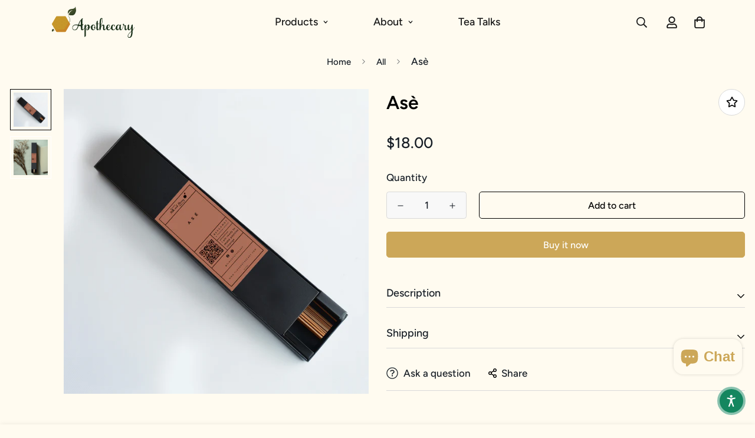

--- FILE ---
content_type: text/html; charset=utf-8
request_url: https://tlmhapothecary.com/products/ase?view=grid-card-item
body_size: 1068
content:


<link href="//tlmhapothecary.com/cdn/shop/t/5/assets/component-product-card.css?v=97355066824734256511738199550" rel="stylesheet" type="text/css" media="all" />


<div class="sf-column"><div data-a="" class="sf__pcard cursor-pointer sf-prod__block sf__pcard-style-1" data-view="card">  
      <div class="sf__pcard-image ">
        <div class="overflow-hidden cursor-pointer relative sf__image-box">
          
          <div class="flex justify-center items-center">
            <a href="/products/ase" class="block w-full">
                
                  <div class="spc__main-img">
                    
<responsive-image class="sf-image" data-image-loading style="--aspect-ratio: 1.0;">
                      <img
                          srcset="//tlmhapothecary.com/cdn/shop/files/box-2.jpg?v=1739415889&width=165 165w,//tlmhapothecary.com/cdn/shop/files/box-2.jpg?v=1739415889&width=360 360w,//tlmhapothecary.com/cdn/shop/files/box-2.jpg?v=1739415889&width=533 533w,//tlmhapothecary.com/cdn/shop/files/box-2.jpg?v=1739415889&width=720 720w,//tlmhapothecary.com/cdn/shop/files/box-2.jpg?v=1739415889&width=940 940w,//tlmhapothecary.com/cdn/shop/files/box-2.jpg?v=1739415889&width=1066 1066w,//tlmhapothecary.com/cdn/shop/files/box-2.jpg?v=1739415889&width=1500 1500w,//tlmhapothecary.com/cdn/shop/files/box-2.jpg?v=1739415889&width=1780 1780w,//tlmhapothecary.com/cdn/shop/files/box-2.jpg?v=1739415889&width=2000 2000w,//tlmhapothecary.com/cdn/shop/files/box-2.jpg?v=1739415889 2048w"
                          src="//tlmhapothecary.com/cdn/shop/files/box-2.jpg?v=1739415889&width=360"
                          sizes="(min-width: 1450px) 330px, (min-width: 990px) calc((100vw - 130px) / 4), (min-width: 750px) calc((100vw - 120px) / 3), calc((100vw - 35px) / 2)"
                          alt="A black box of incense sticks with a label showing the brand and product name &#39;Asé&#39;, along with a QR code."
                          loading="lazy"
                          class="se-out w-full h-full"
                          width="2048"
                          height="2048"
                          alt="Asè"
                      >
                    </responsive-image>
                  </div><div class="spc__hover-img">
                      
<responsive-image class="sf-image" data-image-loading style="--aspect-ratio: 1.0;">
                        <img
                            srcset="//tlmhapothecary.com/cdn/shop/files/ase2.png?v=1739415907&width=165 165w,//tlmhapothecary.com/cdn/shop/files/ase2.png?v=1739415907&width=360 360w,//tlmhapothecary.com/cdn/shop/files/ase2.png?v=1739415907&width=533 533w,//tlmhapothecary.com/cdn/shop/files/ase2.png?v=1739415907&width=720 720w,//tlmhapothecary.com/cdn/shop/files/ase2.png?v=1739415907&width=940 940w,//tlmhapothecary.com/cdn/shop/files/ase2.png?v=1739415907&width=1066 1066w,//tlmhapothecary.com/cdn/shop/files/ase2.png?v=1739415907&width=1500 1500w,//tlmhapothecary.com/cdn/shop/files/ase2.png?v=1739415907 1710w"
                            src="//tlmhapothecary.com/cdn/shop/files/ase2.png?v=1739415907&width=360"
                            sizes="(min-width: 1450px) 330px, (min-width: 990px) calc((100vw - 130px) / 4), (min-width: 750px) calc((100vw - 120px) / 3), calc((100vw - 35px) / 2)"
                            alt="Asè"
                            loading="lazy"
                            class="se-out w-full h-full"
                            width="1710"
                            height="1757"
                            alt="Asè"
                        >
                      </responsive-image>
                    </div>
            </a>
          </div>

          
<div class="sf__pcard-tags absolute flex flex-wrap">
              
                
                  
                
                  
                
                  
                
                  
                
              
              
            </div><span class="prod__tag prod__tag--soldout" style="display: none;">Sold Out</span> 
               
        </div>
      </div>
  
      <div class="sf__pcard-content text-center">
        <div class="mt-3 lg:mt-5">
          <div class="max-w-full w-full">
              <h3 class="block text-base">
                <a href="/products/ase" class="block mb-[5px] leading-normal sf__pcard-name font-medium truncate-lines hover:text-color-secondary">
                  Asè
                </a>
              </h3>
            
            
              <div class="sf-pcard__reviews">
                

    
    
      


  <div style='' class='jdgm-widget jdgm-preview-badge' data-id='6158611218586'
       data-template='manual-installation'
       data-auto-install='false'>
    
  </div>



    
  

              </div>
            
          </div>
        
          <div class="sf__pcard-price leading-normal">
            


<div class="f-price inline-flex items-center flex-wrap"><div class="f-price__regular">
    <span class="visually-hidden visually-hidden--inline">Regular price</span>
    <span class="f-price-item f-price-item--regular ">
        $18.00
      </span>
  </div>
  <div class="f-price__sale">
    <span class="visually-hidden visually-hidden--inline">Sale price</span>
    <span class="f-price-item f-price-item--sale  prod__price text-color-regular-price">
        $18.00
      </span>
      <span class="visually-hidden visually-hidden--inline">Regular price</span>
      <s class="f-price-item f-price-item--regular prod__compare_price ml-2 line-through text-color-secondary flex items-center">
        
          
        
      </s></div>
  <div class="f-price__unit-wrapper hidden">
    <span class="visually-hidden">Unit price</span>
    <div class="f-price__unit"><span data-unit-price></span><span aria-hidden="true">/</span><span data-unit-price-base-unit></span></div>
  </div>

  
</div>

          </div>
          
        </div><div class="content-view-list mt-5 hidden">
          <div class="leading-7 text-color-secondary mb-4">
            Bergamot &amp; Sandalwood Ignite Asé, and let its vibrant energy awaken your spirit. The citrusy...
          </div>
          <div class="flex items-start"><div class="grid grid-cols-3 gap-2.5 ml-2.5">
              

</div>
          </div>
        </div>
      </div></div> <!-- .sf__pcard --></div><!-- .sf-column -->


--- FILE ---
content_type: text/javascript; charset=utf-8
request_url: https://tlmhapothecary.com/products/ase.js
body_size: 942
content:
{"id":6158611218586,"title":"Asè","handle":"ase","description":"\u003cp\u003e\u003cem\u003e\u003cmeta charset=\"utf-8\"\u003e \u003cmeta charset=\"utf-8\"\u003e \u003cb id=\"docs-internal-guid-cc6478b5-7fff-eef3-2fea-42fe771925ff\"\u003e\u003cspan\u003eBergamot \u0026amp; Sandalwood\u003c\/span\u003e\u003c\/b\u003e\u003c\/em\u003e\u003c\/p\u003e\n\u003cp dir=\"ltr\"\u003e\u003cspan\u003eIgnite \u003c\/span\u003e\u003cspan\u003eAsé\u003c\/span\u003e\u003cspan\u003e, and let its vibrant energy awaken your spirit. The citrusy brightness of bergamot dances with the grounding warmth of sandalwood, creating a harmonious blend that balances light and earth. This incense honors the power within you, a sacred reminder that every breath carries possibility, every exhale a release. Burn \u003c\/span\u003e\u003cspan\u003eAsé\u003c\/span\u003e\u003cspan\u003e to set intentions, manifest abundance, or simply reconnect with your innate strength.\u003c\/span\u003e\u003c\/p\u003e\n\u003cp\u003e\u003cstrong\u003e\u003cem\u003eQuantity: 12 sticks \u003c\/em\u003e\u003c\/strong\u003e\u003c\/p\u003e\n\u003cp\u003e\u003cstrong\u003e\u003cem\u003eBurn time: Approximately 45 - 55 mins\u003c\/em\u003e\u003c\/strong\u003e\u003c\/p\u003e\n\u003cp\u003e \u003c\/p\u003e","published_at":"2021-02-14T01:26:28-05:00","created_at":"2021-02-14T01:26:13-05:00","vendor":"The Land of Milk \u0026 Honey Apothecary","type":"Incense","tags":["spo-cs-disabled","spo-default","spo-disabled","spo-notify-me-disabled"],"price":1800,"price_min":1800,"price_max":1800,"available":true,"price_varies":false,"compare_at_price":null,"compare_at_price_min":0,"compare_at_price_max":0,"compare_at_price_varies":false,"variants":[{"id":37889876590746,"title":"Default Title","option1":"Default Title","option2":null,"option3":null,"sku":"","requires_shipping":true,"taxable":true,"featured_image":null,"available":true,"name":"Asè","public_title":null,"options":["Default Title"],"price":1800,"weight":20,"compare_at_price":null,"inventory_management":"shopify","barcode":"00198715691405","requires_selling_plan":false,"selling_plan_allocations":[{"price_adjustments":[],"price":1800,"compare_at_price":null,"per_delivery_price":1800,"selling_plan_id":3590619290,"selling_plan_group_id":"7e9ab7ac3fb78498b989dd36cfdc3c20ad26f28b"}]}],"images":["\/\/cdn.shopify.com\/s\/files\/1\/0532\/2729\/0778\/files\/box-2.jpg?v=1739415889","\/\/cdn.shopify.com\/s\/files\/1\/0532\/2729\/0778\/files\/ase2.png?v=1739415907"],"featured_image":"\/\/cdn.shopify.com\/s\/files\/1\/0532\/2729\/0778\/files\/box-2.jpg?v=1739415889","options":[{"name":"Title","position":1,"values":["Default Title"]}],"url":"\/products\/ase","media":[{"alt":"A black box of incense sticks with a label showing the brand and product name 'Asé', along with a QR code.","id":33971204161690,"position":1,"preview_image":{"aspect_ratio":1.0,"height":2048,"width":2048,"src":"https:\/\/cdn.shopify.com\/s\/files\/1\/0532\/2729\/0778\/files\/box-2.jpg?v=1739415889"},"aspect_ratio":1.0,"height":2048,"media_type":"image","src":"https:\/\/cdn.shopify.com\/s\/files\/1\/0532\/2729\/0778\/files\/box-2.jpg?v=1739415889","width":2048},{"alt":null,"id":33971204456602,"position":2,"preview_image":{"aspect_ratio":0.973,"height":1757,"width":1710,"src":"https:\/\/cdn.shopify.com\/s\/files\/1\/0532\/2729\/0778\/files\/ase2.png?v=1739415907"},"aspect_ratio":0.973,"height":1757,"media_type":"image","src":"https:\/\/cdn.shopify.com\/s\/files\/1\/0532\/2729\/0778\/files\/ase2.png?v=1739415907","width":1710}],"requires_selling_plan":false,"selling_plan_groups":[{"id":"7e9ab7ac3fb78498b989dd36cfdc3c20ad26f28b","name":"Pre-Order Now","options":[{"name":"Payment option","position":1,"values":["Full Payment"]}],"selling_plans":[{"id":3590619290,"name":"Full Payment","description":null,"options":[{"name":"Payment option","position":1,"value":"Full Payment"}],"recurring_deliveries":false,"price_adjustments":[]}],"app_id":null}]}

--- FILE ---
content_type: text/javascript; charset=utf-8
request_url: https://tlmhapothecary.com/products/ase.js
body_size: 282
content:
{"id":6158611218586,"title":"Asè","handle":"ase","description":"\u003cp\u003e\u003cem\u003e\u003cmeta charset=\"utf-8\"\u003e \u003cmeta charset=\"utf-8\"\u003e \u003cb id=\"docs-internal-guid-cc6478b5-7fff-eef3-2fea-42fe771925ff\"\u003e\u003cspan\u003eBergamot \u0026amp; Sandalwood\u003c\/span\u003e\u003c\/b\u003e\u003c\/em\u003e\u003c\/p\u003e\n\u003cp dir=\"ltr\"\u003e\u003cspan\u003eIgnite \u003c\/span\u003e\u003cspan\u003eAsé\u003c\/span\u003e\u003cspan\u003e, and let its vibrant energy awaken your spirit. The citrusy brightness of bergamot dances with the grounding warmth of sandalwood, creating a harmonious blend that balances light and earth. This incense honors the power within you, a sacred reminder that every breath carries possibility, every exhale a release. Burn \u003c\/span\u003e\u003cspan\u003eAsé\u003c\/span\u003e\u003cspan\u003e to set intentions, manifest abundance, or simply reconnect with your innate strength.\u003c\/span\u003e\u003c\/p\u003e\n\u003cp\u003e\u003cstrong\u003e\u003cem\u003eQuantity: 12 sticks \u003c\/em\u003e\u003c\/strong\u003e\u003c\/p\u003e\n\u003cp\u003e\u003cstrong\u003e\u003cem\u003eBurn time: Approximately 45 - 55 mins\u003c\/em\u003e\u003c\/strong\u003e\u003c\/p\u003e\n\u003cp\u003e \u003c\/p\u003e","published_at":"2021-02-14T01:26:28-05:00","created_at":"2021-02-14T01:26:13-05:00","vendor":"The Land of Milk \u0026 Honey Apothecary","type":"Incense","tags":["spo-cs-disabled","spo-default","spo-disabled","spo-notify-me-disabled"],"price":1800,"price_min":1800,"price_max":1800,"available":true,"price_varies":false,"compare_at_price":null,"compare_at_price_min":0,"compare_at_price_max":0,"compare_at_price_varies":false,"variants":[{"id":37889876590746,"title":"Default Title","option1":"Default Title","option2":null,"option3":null,"sku":"","requires_shipping":true,"taxable":true,"featured_image":null,"available":true,"name":"Asè","public_title":null,"options":["Default Title"],"price":1800,"weight":20,"compare_at_price":null,"inventory_management":"shopify","barcode":"00198715691405","requires_selling_plan":false,"selling_plan_allocations":[{"price_adjustments":[],"price":1800,"compare_at_price":null,"per_delivery_price":1800,"selling_plan_id":3590619290,"selling_plan_group_id":"7e9ab7ac3fb78498b989dd36cfdc3c20ad26f28b"}]}],"images":["\/\/cdn.shopify.com\/s\/files\/1\/0532\/2729\/0778\/files\/box-2.jpg?v=1739415889","\/\/cdn.shopify.com\/s\/files\/1\/0532\/2729\/0778\/files\/ase2.png?v=1739415907"],"featured_image":"\/\/cdn.shopify.com\/s\/files\/1\/0532\/2729\/0778\/files\/box-2.jpg?v=1739415889","options":[{"name":"Title","position":1,"values":["Default Title"]}],"url":"\/products\/ase","media":[{"alt":"A black box of incense sticks with a label showing the brand and product name 'Asé', along with a QR code.","id":33971204161690,"position":1,"preview_image":{"aspect_ratio":1.0,"height":2048,"width":2048,"src":"https:\/\/cdn.shopify.com\/s\/files\/1\/0532\/2729\/0778\/files\/box-2.jpg?v=1739415889"},"aspect_ratio":1.0,"height":2048,"media_type":"image","src":"https:\/\/cdn.shopify.com\/s\/files\/1\/0532\/2729\/0778\/files\/box-2.jpg?v=1739415889","width":2048},{"alt":null,"id":33971204456602,"position":2,"preview_image":{"aspect_ratio":0.973,"height":1757,"width":1710,"src":"https:\/\/cdn.shopify.com\/s\/files\/1\/0532\/2729\/0778\/files\/ase2.png?v=1739415907"},"aspect_ratio":0.973,"height":1757,"media_type":"image","src":"https:\/\/cdn.shopify.com\/s\/files\/1\/0532\/2729\/0778\/files\/ase2.png?v=1739415907","width":1710}],"requires_selling_plan":false,"selling_plan_groups":[{"id":"7e9ab7ac3fb78498b989dd36cfdc3c20ad26f28b","name":"Pre-Order Now","options":[{"name":"Payment option","position":1,"values":["Full Payment"]}],"selling_plans":[{"id":3590619290,"name":"Full Payment","description":null,"options":[{"name":"Payment option","position":1,"value":"Full Payment"}],"recurring_deliveries":false,"price_adjustments":[]}],"app_id":null}]}

--- FILE ---
content_type: image/svg+xml
request_url: https://cdn.shopify.com/s/files/1/0532/2729/0778/files/TLMH_Logo.svg?v=1738207909
body_size: 3021
content:
<svg viewBox="0 0 4792.29 1842.23" xmlns:xlink="http://www.w3.org/1999/xlink" xmlns="http://www.w3.org/2000/svg" data-name="Layer 1" id="Layer_1">
  <defs>
    <style>
      .cls-1 {
        fill: none;
      }

      .cls-1, .cls-2, .cls-3, .cls-4, .cls-5, .cls-6, .cls-7, .cls-8 {
        stroke-width: 0px;
      }

      .cls-2 {
        fill: url(#New_Pattern_3);
        opacity: .05;
      }

      .cls-3 {
        fill: #ce5527;
        opacity: .25;
      }

      .cls-4 {
        fill: #344325;
      }

      .cls-5 {
        fill: #182e18;
      }

      .cls-6 {
        fill: #3d4b28;
      }

      .cls-7 {
        fill: #ca9a2c;
      }

      .cls-8 {
        fill: #674e05;
      }
    </style>
    <pattern viewBox="0 0 225 150" patternUnits="userSpaceOnUse" patternTransform="translate(10742.56 8858.68) scale(1.31)" height="150" width="225" y="0" x="0" data-name="New Pattern 3" id="New_Pattern_3">
      <g>
        <rect height="150" width="225" y="0" class="cls-1"></rect>
        <path d="m255.96,89.89h-61.92c-2.32,0-4.46,1.24-5.62,3.24l-30.96,53.62c-1.16,2.01-1.16,4.48,0,6.49l30.96,53.62c1.16,2.01,3.3,3.24,5.62,3.24h61.92c2.32,0,4.46-1.24,5.62-3.24l30.96-53.62c1.16-2.01,1.16-4.48,0-6.49l-30.96-53.62c-1.16-2.01-3.3-3.24-5.62-3.24Z" class="cls-8"></path>
        <path d="m30.96,89.89H-30.96c-2.32,0-4.46,1.24-5.62,3.24l-30.96,53.62c-1.16,2.01-1.16,4.48,0,6.49l30.96,53.62c1.16,2.01,3.3,3.24,5.62,3.24H30.96c2.32,0,4.46-1.24,5.62-3.24l30.96-53.62c1.16-2.01,1.16-4.48,0-6.49l-30.96-53.62c-1.16-2.01-3.3-3.24-5.62-3.24Z" class="cls-8"></path>
        <path d="m255.96-60.11h-61.92c-2.32,0-4.46,1.24-5.62,3.24L157.46-3.24c-1.16,2.01-1.16,4.48,0,6.49l30.96,53.62c1.16,2.01,3.3,3.24,5.62,3.24h61.92c2.32,0,4.46-1.24,5.62-3.24l30.96-53.62c1.16-2.01,1.16-4.48,0-6.49l-30.96-53.62c-1.16-2.01-3.3-3.24-5.62-3.24Z" class="cls-8"></path>
        <path d="m143.46,14.89h-61.92c-2.32,0-4.46,1.24-5.62,3.24l-30.96,53.62c-1.16,2.01-1.16,4.48,0,6.49l30.96,53.62c1.16,2.01,3.3,3.24,5.62,3.24h61.92c2.32,0,4.46-1.24,5.62-3.24l30.96-53.62c1.16-2.01,1.16-4.48,0-6.49l-30.96-53.62c-1.16-2.01-3.3-3.24-5.62-3.24Z" class="cls-8"></path>
        <path d="m30.96-60.11H-30.96c-2.32,0-4.46,1.24-5.62,3.24L-67.54-3.24c-1.16,2.01-1.16,4.48,0,6.49l30.96,53.62c1.16,2.01,3.3,3.24,5.62,3.24H30.96c2.32,0,4.46-1.24,5.62-3.24L67.54,3.24c1.16-2.01,1.16-4.48,0-6.49l-30.96-53.62c-1.16-2.01-3.3-3.24-5.62-3.24Z" class="cls-8"></path>
      </g>
    </pattern>
  </defs>
  <g>
    <path d="m1001.85,438.41c-28.44,37.63-30.48,88.96-18.2,133.07,10.46,37.41,30.04,70.84,46.75,105.79,16.44,33.73,28.61,70.58,30.08,108.48.8,17.85-.27,35.97-3.44,53.55-.42,1.78-1.62,8.09-2.04,9.91-1.9,7.42-4,15.5-6.67,22.67-.64,1.52-2.89,7.87-3.68,9.46-2.11,4.91-4.72,10.58-7.26,15.3-.97,2.15-2.17,3.96-3.29,5.93-32.07,56.95-100.54,95.51-166.11,81.66-53.37-11.04-97.35-58.08-99.26-113.36,0,0,5.09-.39,5.09-.39,2.9,25.22,14.37,48.83,32.01,66.83,57.81,58.54,146.18,41.51,196.79-17.34,19.01-21.94,31.31-49.23,37.53-77.46,4.5-20.35,5.83-41.55,4.32-62.33-2.03-33.96-12.65-66.08-27.05-96.88-28.65-62.04-60.83-116.79-47.52-188.39,2.62-12.97,6.9-26.01,13.08-37.73,4.2-7.85,9.2-15.24,14.94-22.01l3.95,3.23h0Z" class="cls-6"></path>
    <g>
      <path d="m1322.48,438.04C1457.66,257.13,1360.6,0,1360.6,0c0,0,10.2,134.28-223.34,146.89-126.9,6.84-249.44,89.79-201.2,294.59,33.3-73.84,124.59-230.87,295.17-218.37,0,0-1.7.08-4.85.47-27.9,3.5-169.57,31.92-253.5,251.98,72.2,35.03,247.26,99.41,349.6-37.51Z" class="cls-6"></path>
      <path d="m972.88,475.56c.13-.34.26-.68.4-1.01,181.23-12.26,346.5-124.65,420.46-298.64-3.21-75.04-20.55-137.27-28.78-163.09,17.32,54.13,74.74,268.33-42.48,425.22-102.33,136.92-277.4,72.54-349.6,37.51Z" class="cls-4"></path>
    </g>
  </g>
  <g>
    <path d="m107.49,1349.62c5.02-9.45,3.04-20.98-1.76-30.11-4.98-9.54-12.75-17.33-17.46-27.1-8.25-16.42-7.05-39.01,7.97-51.16,8.48-7.4,21.42-9.82,31.53-4.46,6.62,3.36,11.72,9.69,13.19,16.97,0,0-1.03.25-1.03.25-1.89-6.73-6.83-12.35-13.14-15.21-9.44-4.61-20.9-1.96-28.54,4.83-16.79,14.47-14.11,39.95-1.92,56.54,8.14,11.91,17.61,24.28,15.61,39.64-.42,3.65-1.61,7.22-3.53,10.36,0,0-.91-.53-.91-.53h0Z" class="cls-6"></path>
    <g>
      <path d="m11.91,1368.09c-31.31,59.71,9.43,130.93,9.43,130.93,0,0-9.34-39.1,58.91-53.84,37.09-8,69.3-38.24,45.41-96.34-6.33,23.34-25.84,73.94-76.71,78.3,0,0,.5-.1,1.41-.37,8.06-2.35,48.48-17.41,62.84-86.24-22.94-6.92-77.58-17.64-101.29,27.55Z" class="cls-6"></path>
      <path d="m113.2,1340.54c-.02.11-.04.21-.07.32-52.85,12.17-96.27,53.09-109.86,107.87,4.49,21.97,12.53,39.5,16.18,46.72-7.66-15.14-34.69-75.58-7.54-127.36,23.71-45.19,78.35-34.47,101.29-27.55Z" class="cls-4"></path>
    </g>
  </g>
  <g>
    <path d="m1046.24,1056.56l-238.27,412.7c-8.92,15.44-25.4,24.95-43.23,24.95h-476.54c-15.34,0-29.67-7.03-39.06-18.82-1.54-1.92-2.93-3.97-4.18-6.13l-36.15-62.63-19.07-33.01L6.69,1056.56c-8.92-15.44-8.92-34.47,0-49.92l238.27-412.7c8.92-15.44,25.4-24.96,43.23-24.96h476.54c17.83,0,34.31,9.52,43.23,24.96l201.03,348.21,37.24,64.49c8.92,15.44,8.92,34.47,0,49.92Z" class="cls-7"></path>
    <path d="m1046.24,1056.56l-238.27,412.7c-8.92,15.44-25.4,24.95-43.23,24.95h-476.54c-15.34,0-29.67-7.03-39.06-18.82-1.54-1.92-2.93-3.97-4.18-6.13l-36.15-62.63-19.07-33.01L6.69,1056.56c-8.92-15.44-8.92-34.47,0-49.92l238.27-412.7c8.92-15.44,25.4-24.96,43.23-24.96h476.54c17.83,0,34.31,9.52,43.23,24.96l201.03,348.21,37.24,64.49c8.92,15.44,8.92,34.47,0,49.92Z" class="cls-2"></path>
    <path d="m1046.24,1056.56l-238.27,412.7c-8.92,15.44-25.4,24.95-43.23,24.95h-476.54c-15.34,0-29.67-7.03-39.06-18.82l-40.33-68.76-19.36-32.99.29-.03,515.19-35.55,282.56-432.6,21.51,36.68,37.24,64.49c8.92,15.44,8.92,34.47,0,49.92Z" class="cls-3"></path>
  </g>
  <g>
    <path d="m1768.27,1069.12c16.23-8.11,27.82-18.55,39.41-33.61,5.8-8.11,8.11-10.43,12.75-10.43,3.47,0,6.95,2.32,6.95,6.95,0,2.32-2.32,12.75-3.48,15.07-13.91,30.14-34.77,63.75-55.63,79.98v77.66c0,104.32,3.47,143.73,27.82,143.73,34.77,0,71.86-61.43,95.04-113.59,3.48-8.11,4.64-13.91,11.59-13.91,4.64,0,6.95,2.32,6.95,5.8,0,5.8-4.64,16.23-8.11,23.18-20.86,48.68-64.91,147.2-134.46,147.2-74.18,0-85.77-51-85.77-179.66v-57.95c-6.95,1.16-15.07,2.32-22.02,2.32-34.77,0-71.86-11.59-108.95-24.34-51,155.32-100.84,259.63-230.66,259.63-84.61,0-135.61-62.59-135.61-142.57,0-112.43,81.14-194.73,207.48-194.73,49.84,0,97.36,4.64,137.93,10.43,56.79-172.7,96.2-241.09,151.84-282.82,9.27-25.5,45.2-75.34,86.93-91.57,11.59-4.64,18.54-6.95,24.34-6.95,4.64,0,6.95,2.32,6.95,6.95,0,3.48-5.8,11.59-9.27,19.7-19.71,39.41-22.02,57.95-22.02,134.45v219.07Zm-256.16,56.8c-41.73-13.91-85.77-27.82-132.13-27.82-99.68,0-175.02,62.59-175.02,156.48,0,64.91,48.68,114.75,108.95,114.75,92.73,0,148.36-85.77,198.2-243.41Zm169.23-295.56c-37.09,30.14-63.75,97.36-111.27,244.56,37.09,5.8,67.23,9.27,111.27,9.27v-253.84Z" class="cls-5"></path>
    <path d="m1969.95,1187.35c17.39-56.8,66.07-125.18,128.66-125.18,45.2,0,91.57,44.05,91.57,129.82,0,8.11,0,17.39-1.16,24.34,35.93-11.59,63.75-24.34,78.82-46.36,2.32-3.48,5.79-8.11,10.43-8.11,3.48,0,5.8,2.32,5.8,6.95,0,2.32-1.16,6.95-4.64,11.59-16.23,24.34-52.16,40.57-91.57,54.48-13.91,114.75-74.18,161.11-132.14,161.11-45.2,0-66.07-25.5-66.07-57.95,0-51,51-86.93,108.96-100.84,1.16-10.43,1.16-23.18,1.16-34.77,0-73.02-18.55-91.57-40.57-91.57-33.61,0-89.25,99.68-89.25,181.98v420.75c0,28.98-26.66,48.68-52.16,63.75-17.39,10.43-27.82,10.43-31.29,10.43s-5.8-2.32-5.8-5.8c0-4.64,3.48-11.59,6.95-24.34,3.48-15.07,3.48-98.52,3.48-142.57v-482.18c0-32.45,42.89-74.18,78.82-74.18,4.64,0,8.12,2.32,8.12,6.95,0,8.11-8.12,18.55-8.12,44.05v77.66Zm128.66,68.39c-52.16,11.59-86.93,38.25-86.93,78.82,0,19.7,12.75,31.3,31.3,31.3,27.82,0,52.16-47.52,55.64-110.11Z" class="cls-5"></path>
    <path d="m2597,1220.96c3.48,0,5.8,2.32,5.8,5.8,0,4.64-5.8,20.86-6.95,23.18-10.43,22.02-28.98,37.09-61.43,37.09-10.43,0-20.86-2.32-28.97-3.48-15.07,75.34-59.11,114.75-113.59,114.75-69.55,0-130.98-52.16-130.98-165.75s73.02-169.23,139.09-169.23c95.04,0,111.27,82.3,111.27,154.16,0,17.39,0,33.61-2.32,47.52,8.11,3.48,15.07,4.64,25.5,4.64,31.3,0,40.57-9.27,49.84-34.77,2.32-5.8,6.95-13.91,12.75-13.91Zm-114.75,55.64c-25.5-5.8-46.36-18.55-46.36-47.52,0-22.02,15.07-33.61,31.29-33.61,6.95,0,15.07,3.48,18.55,6.95,0-48.68-17.38-104.32-63.75-104.32-38.25,0-71.86,41.73-71.86,133.29s33.61,127.5,68.38,127.5c26.66,0,54.48-28.98,63.75-82.29Z" class="cls-5"></path>
    <path d="m2659.59,1027.4v257.31c0,45.2,11.59,61.43,28.98,61.43,25.5,0,49.84-57.95,74.18-111.27,4.64-9.27,6.95-13.91,12.75-13.91,3.48,0,5.8,2.32,5.8,5.8,0,4.64-3.48,13.91-6.95,23.18-22.02,48.68-54.47,147.2-124.02,147.2-39.41,0-66.07-33.61-66.07-98.52v-271.22h-31.3s-10.43,0-10.43-10.43,10.43-10.43,10.43-10.43h31.3v-92.73c0-31.29,39.41-73.02,76.5-73.02,3.47,0,6.95,1.16,6.95,5.8,0,9.27-8.12,18.55-8.12,44.05v115.91h56.79s10.43,0,10.43,10.43-10.43,10.43-10.43,10.43h-56.79Z" class="cls-5"></path>
    <path d="m3043.24,1156.05v128.66c0,45.2,9.27,61.43,28.98,61.43,26.66,0,51-52.16,77.66-111.27,4.64-9.27,5.79-13.91,11.59-13.91,4.64,0,6.95,2.32,6.95,5.8,0,4.64-3.48,13.91-8.11,23.18-20.86,48.68-54.48,147.2-126.34,147.2-49.84,0-64.91-33.61-64.91-98.52v-130.98c0-33.61-5.8-52.16-31.29-52.16-31.3,0-74.18,71.86-86.93,111.27-10.43,33.61-15.07,66.07-15.07,99.68,0,28.98-23.18,49.84-51,64.91-11.59,6.95-20.86,8.11-26.66,8.11-3.48,0-5.79-1.16-5.79-5.8s3.47-10.43,6.95-23.18c3.47-15.07,3.47-99.68,3.47-143.73,0-139.09,0-245.72,11.59-358.16,16.23-153,59.11-190.09,113.59-190.09,39.41,0,60.27,38.25,60.27,100.84,0,141.41-47.52,242.25-110.11,357v62.59c17.39-51,74.18-136.77,133.29-136.77,51,0,71.86,31.3,71.86,93.89Zm-205.16-63.75c46.36-84.61,89.25-186.61,89.25-312.95,0-47.52-9.27-61.43-25.5-61.43-24.34,0-40.57,47.52-52.16,162.27-8.11,79.98-11.59,129.82-11.59,212.11Z" class="cls-5"></path>
    <path d="m3436.17,1220.96c4.64,0,6.95,2.32,6.95,5.8,0,4.64-3.47,13.91-8.11,23.18-20.86,47.52-70.7,147.2-158.79,147.2-75.34,0-126.34-52.16-126.34-147.2,0-136.77,85.77-186.61,143.73-186.61,48.68,0,69.55,26.66,69.55,63.75,0,63.75-56.79,128.66-122.86,139.09,0,57.95,27.82,90.41,62.59,90.41,53.32,0,98.52-68.39,121.7-121.7,3.48-9.27,5.8-13.91,11.59-13.91Zm-195.88,23.18c54.47-6.95,99.68-66.07,99.68-114.75,0-28.98-11.59-41.73-31.29-41.73-27.82,0-68.38,45.2-68.38,156.48Z" class="cls-5"></path>
    <path d="m3559.04,1397.14c-67.23,0-134.45-35.93-134.45-147.2,0-148.36,88.09-186.61,146.04-186.61,53.32,0,82.29,26.66,82.29,66.07,0,25.5-8.11,45.2-27.82,45.2-12.75,0-23.18-10.43-23.18-22.02,0-19.7,16.23-23.18,16.23-41.73,0-17.39-13.91-25.5-31.29-25.5-32.45,0-73.02,44.05-73.02,162.27,0,73.02,32.45,111.27,68.39,111.27,56.79,0,102-73.02,124.02-124.02,4.64-10.43,8.11-13.91,11.59-13.91,4.64,0,6.95,2.32,6.95,5.8,0,4.64-3.48,13.91-6.95,23.18-22.02,49.84-73.02,147.2-158.79,147.2Z" class="cls-5"></path>
    <path d="m4023.83,1351.94c34.77,0,56.8-57.95,83.46-117.07,4.64-9.27,5.8-13.91,11.59-13.91,4.64,0,6.95,2.32,6.95,5.8,0,4.64-3.48,13.91-8.11,23.18-19.71,45.2-53.32,147.2-122.86,147.2s-77.66-54.48-77.66-119.38c-15.07,41.73-48.68,119.38-118.23,119.38-52.16,0-92.73-45.2-92.73-129.82,0-137.93,89.25-204,154.16-204,52.16,0,68.39,22.02,81.14,45.2,4.64-23.18,23.18-35.93,40.57-42.89,9.27-3.48,20.86-6.95,26.66-6.95,4.64,0,6.95,2.32,6.95,6.95s-2.32,10.43-6.95,23.18c-11.59,37.09-13.91,96.2-13.91,142.57,0,96.2,4.64,120.54,28.97,120.54Zm-228.34-91.57c0,51,13.91,84.61,44.05,84.61,39.41,0,84.61-136.77,84.61-199.36,0-32.45-19.71-55.64-51-55.64-40.57,0-77.66,62.59-77.66,170.38Z" class="cls-5"></path>
    <path d="m4216.23,1149.1c0-13.91-3.48-17.39-8.11-17.39-16.23,0-37.09-10.43-41.73-13.91-3.48,10.43-31.3,89.25-42.89,119.39-3.48,8.11-8.11,18.55-12.75,18.55s-8.11-3.48-8.11-6.95c0-4.64,2.32-9.27,4.64-13.91,6.95-17.39,32.45-84.61,44.04-125.18-19.7-11.59-35.93-26.66-35.93-48.68,0-26.66,19.7-41.73,41.73-41.73,24.34,0,34.77,16.23,34.77,34.77,0,20.86-16.23,34.77-16.23,34.77,0,13.91,71.86,16.23,110.11,16.23,9.27,0,13.91,2.32,13.91,8.11s-8.11,17.39-8.11,25.5v146.04c0,45.2,11.59,61.43,28.98,61.43,24.34,0,48.68-52.16,75.34-111.27,4.64-9.27,5.8-13.91,11.59-13.91,4.64,0,6.95,2.32,6.95,5.8,0,4.64-3.48,13.91-8.11,23.18-19.71,45.2-53.32,147.2-122.86,147.2-40.57,0-67.23-33.61-67.23-98.52v-149.52Z" class="cls-5"></path>
    <path d="m4685.66,1386.71c22.02-31.3,64.91-93.89,89.25-151.84,3.47-9.27,5.79-13.91,11.59-13.91,3.48,0,5.8,2.32,5.8,5.8,0,4.64-3.48,13.91-6.95,23.18-22.02,52.16-59.11,113.59-99.68,171.54,0,231.82-39.41,420.75-187.77,420.75-61.43,0-98.52-40.57-98.52-96.2,0-110.11,95.05-194.73,207.48-297.88v-198.2c-24.34,73.02-70.7,147.2-139.09,147.2-41.72,0-70.7-33.61-70.7-98.52v-165.75c0-32.45,39.41-74.18,76.5-74.18,3.48,0,6.95,2.32,6.95,6.95,0,8.11-8.11,18.55-8.11,44.05v175.02c0,45.2,11.59,61.43,32.45,61.43,41.73,0,105.48-130.98,105.48-213.27,0-32.45,39.41-74.18,76.5-74.18,3.47,0,6.95,2.32,6.95,6.95,0,8.11-8.11,18.55-8.11,44.05v277.02Zm-78.82,84.61c-99.68,96.2-183.13,177.34-183.13,264.27,0,48.68,33.61,68.38,64.91,68.38,92.73,0,118.23-194.72,118.23-332.66Z" class="cls-5"></path>
  </g>
</svg>

--- FILE ---
content_type: text/javascript; charset=utf-8
request_url: https://tlmhapothecary.com/products/ase.js
body_size: 318
content:
{"id":6158611218586,"title":"Asè","handle":"ase","description":"\u003cp\u003e\u003cem\u003e\u003cmeta charset=\"utf-8\"\u003e \u003cmeta charset=\"utf-8\"\u003e \u003cb id=\"docs-internal-guid-cc6478b5-7fff-eef3-2fea-42fe771925ff\"\u003e\u003cspan\u003eBergamot \u0026amp; Sandalwood\u003c\/span\u003e\u003c\/b\u003e\u003c\/em\u003e\u003c\/p\u003e\n\u003cp dir=\"ltr\"\u003e\u003cspan\u003eIgnite \u003c\/span\u003e\u003cspan\u003eAsé\u003c\/span\u003e\u003cspan\u003e, and let its vibrant energy awaken your spirit. The citrusy brightness of bergamot dances with the grounding warmth of sandalwood, creating a harmonious blend that balances light and earth. This incense honors the power within you, a sacred reminder that every breath carries possibility, every exhale a release. Burn \u003c\/span\u003e\u003cspan\u003eAsé\u003c\/span\u003e\u003cspan\u003e to set intentions, manifest abundance, or simply reconnect with your innate strength.\u003c\/span\u003e\u003c\/p\u003e\n\u003cp\u003e\u003cstrong\u003e\u003cem\u003eQuantity: 12 sticks \u003c\/em\u003e\u003c\/strong\u003e\u003c\/p\u003e\n\u003cp\u003e\u003cstrong\u003e\u003cem\u003eBurn time: Approximately 45 - 55 mins\u003c\/em\u003e\u003c\/strong\u003e\u003c\/p\u003e\n\u003cp\u003e \u003c\/p\u003e","published_at":"2021-02-14T01:26:28-05:00","created_at":"2021-02-14T01:26:13-05:00","vendor":"The Land of Milk \u0026 Honey Apothecary","type":"Incense","tags":["spo-cs-disabled","spo-default","spo-disabled","spo-notify-me-disabled"],"price":1800,"price_min":1800,"price_max":1800,"available":true,"price_varies":false,"compare_at_price":null,"compare_at_price_min":0,"compare_at_price_max":0,"compare_at_price_varies":false,"variants":[{"id":37889876590746,"title":"Default Title","option1":"Default Title","option2":null,"option3":null,"sku":"","requires_shipping":true,"taxable":true,"featured_image":null,"available":true,"name":"Asè","public_title":null,"options":["Default Title"],"price":1800,"weight":20,"compare_at_price":null,"inventory_management":"shopify","barcode":"00198715691405","requires_selling_plan":false,"selling_plan_allocations":[{"price_adjustments":[],"price":1800,"compare_at_price":null,"per_delivery_price":1800,"selling_plan_id":3590619290,"selling_plan_group_id":"7e9ab7ac3fb78498b989dd36cfdc3c20ad26f28b"}]}],"images":["\/\/cdn.shopify.com\/s\/files\/1\/0532\/2729\/0778\/files\/box-2.jpg?v=1739415889","\/\/cdn.shopify.com\/s\/files\/1\/0532\/2729\/0778\/files\/ase2.png?v=1739415907"],"featured_image":"\/\/cdn.shopify.com\/s\/files\/1\/0532\/2729\/0778\/files\/box-2.jpg?v=1739415889","options":[{"name":"Title","position":1,"values":["Default Title"]}],"url":"\/products\/ase","media":[{"alt":"A black box of incense sticks with a label showing the brand and product name 'Asé', along with a QR code.","id":33971204161690,"position":1,"preview_image":{"aspect_ratio":1.0,"height":2048,"width":2048,"src":"https:\/\/cdn.shopify.com\/s\/files\/1\/0532\/2729\/0778\/files\/box-2.jpg?v=1739415889"},"aspect_ratio":1.0,"height":2048,"media_type":"image","src":"https:\/\/cdn.shopify.com\/s\/files\/1\/0532\/2729\/0778\/files\/box-2.jpg?v=1739415889","width":2048},{"alt":null,"id":33971204456602,"position":2,"preview_image":{"aspect_ratio":0.973,"height":1757,"width":1710,"src":"https:\/\/cdn.shopify.com\/s\/files\/1\/0532\/2729\/0778\/files\/ase2.png?v=1739415907"},"aspect_ratio":0.973,"height":1757,"media_type":"image","src":"https:\/\/cdn.shopify.com\/s\/files\/1\/0532\/2729\/0778\/files\/ase2.png?v=1739415907","width":1710}],"requires_selling_plan":false,"selling_plan_groups":[{"id":"7e9ab7ac3fb78498b989dd36cfdc3c20ad26f28b","name":"Pre-Order Now","options":[{"name":"Payment option","position":1,"values":["Full Payment"]}],"selling_plans":[{"id":3590619290,"name":"Full Payment","description":null,"options":[{"name":"Payment option","position":1,"value":"Full Payment"}],"recurring_deliveries":false,"price_adjustments":[]}],"app_id":null}]}